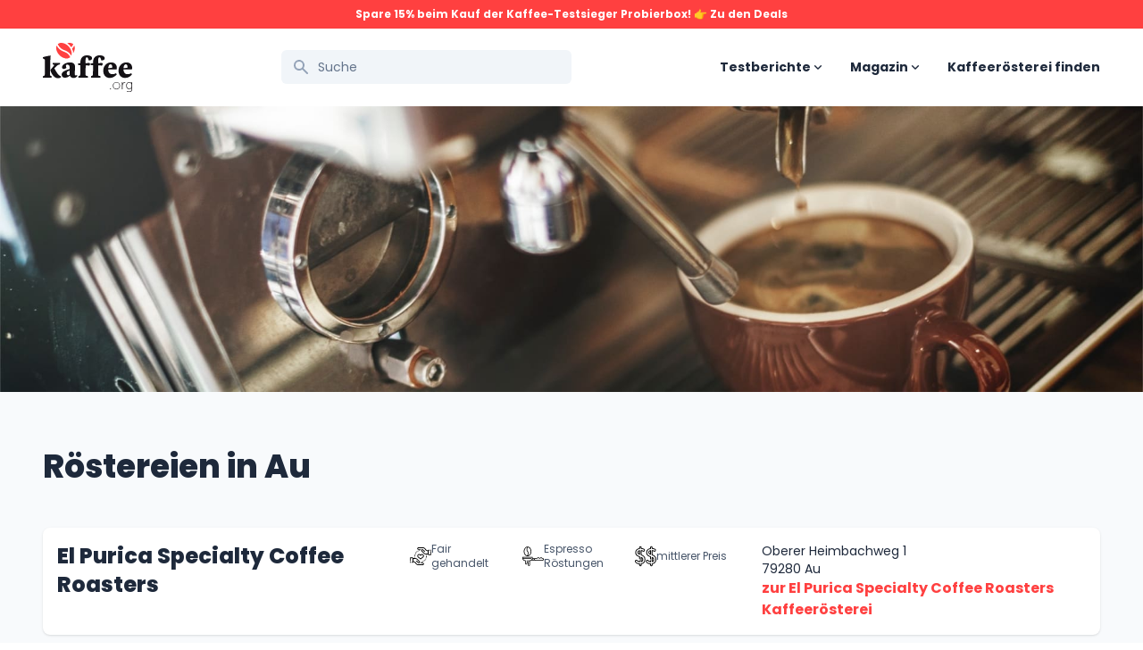

--- FILE ---
content_type: text/html; charset=UTF-8
request_url: https://kaffee.org/kaffeeroestereien-au
body_size: 6568
content:
<!-- /layout.antlers.html -->
<!doctype html>
<html lang="" class="antialiased">

<head>
    <meta charset="utf-8">
    <meta http-equiv="X-UA-Compatible" content="IE=edge">
    <meta name="viewport" content="width=device-width, initial-scale=1.0, viewport-fit=cover">
    <title>Kaffeeröstereien aus Au | kaffee.org</title>
    <meta name="description" content="Hier findest du alle Kaffeeröstereien aus Au sowie die wichtigsten Infos zu deren Kaffeesorten, Kaffeephilosophie und Besonderheiten.">
    <link rel="preload" as="style" href="https://kaffee.org/build/assets/site-0f274fca.css" /><link rel="modulepreload" href="https://kaffee.org/build/assets/site-8a0c7319.js" /><link rel="stylesheet" href="https://kaffee.org/build/assets/site-0f274fca.css" /><script type="module" src="https://kaffee.org/build/assets/site-8a0c7319.js"></script>
        <style >/* devanagari */
@font-face {
  font-family: 'Poppins';
  font-style: normal;
  font-weight: 400;
  font-display: swap;
  src: url(https://kaffee.org/storage/fonts/f879b1366c/spoppinsv20pxieyp8kv8jhgfvrjjbecnfhgpezsq.woff2) format('woff2');
  unicode-range: U+0900-097F, U+1CD0-1CF9, U+200C-200D, U+20A8, U+20B9, U+25CC, U+A830-A839, U+A8E0-A8FF;
}
/* latin-ext */
@font-face {
  font-family: 'Poppins';
  font-style: normal;
  font-weight: 400;
  font-display: swap;
  src: url(https://kaffee.org/storage/fonts/f879b1366c/spoppinsv20pxieyp8kv8jhgfvrjjnecnfhgpezsq.woff2) format('woff2');
  unicode-range: U+0100-02AF, U+0304, U+0308, U+0329, U+1E00-1E9F, U+1EF2-1EFF, U+2020, U+20A0-20AB, U+20AD-20CF, U+2113, U+2C60-2C7F, U+A720-A7FF;
}
/* latin */
@font-face {
  font-family: 'Poppins';
  font-style: normal;
  font-weight: 400;
  font-display: swap;
  src: url(https://kaffee.org/storage/fonts/f879b1366c/spoppinsv20pxieyp8kv8jhgfvrjjfecnfhgpc.woff2) format('woff2');
  unicode-range: U+0000-00FF, U+0131, U+0152-0153, U+02BB-02BC, U+02C6, U+02DA, U+02DC, U+0304, U+0308, U+0329, U+2000-206F, U+2074, U+20AC, U+2122, U+2191, U+2193, U+2212, U+2215, U+FEFF, U+FFFD;
}
/* devanagari */
@font-face {
  font-family: 'Poppins';
  font-style: normal;
  font-weight: 500;
  font-display: swap;
  src: url(https://kaffee.org/storage/fonts/f879b1366c/spoppinsv20pxibyp8kv8jhgfvrlgt9z11lfd2jqel8qw.woff2) format('woff2');
  unicode-range: U+0900-097F, U+1CD0-1CF9, U+200C-200D, U+20A8, U+20B9, U+25CC, U+A830-A839, U+A8E0-A8FF;
}
/* latin-ext */
@font-face {
  font-family: 'Poppins';
  font-style: normal;
  font-weight: 500;
  font-display: swap;
  src: url(https://kaffee.org/storage/fonts/f879b1366c/spoppinsv20pxibyp8kv8jhgfvrlgt9z1jlfd2jqel8qw.woff2) format('woff2');
  unicode-range: U+0100-02AF, U+0304, U+0308, U+0329, U+1E00-1E9F, U+1EF2-1EFF, U+2020, U+20A0-20AB, U+20AD-20CF, U+2113, U+2C60-2C7F, U+A720-A7FF;
}
/* latin */
@font-face {
  font-family: 'Poppins';
  font-style: normal;
  font-weight: 500;
  font-display: swap;
  src: url(https://kaffee.org/storage/fonts/f879b1366c/spoppinsv20pxibyp8kv8jhgfvrlgt9z1xlfd2jqek.woff2) format('woff2');
  unicode-range: U+0000-00FF, U+0131, U+0152-0153, U+02BB-02BC, U+02C6, U+02DA, U+02DC, U+0304, U+0308, U+0329, U+2000-206F, U+2074, U+20AC, U+2122, U+2191, U+2193, U+2212, U+2215, U+FEFF, U+FFFD;
}
/* devanagari */
@font-face {
  font-family: 'Poppins';
  font-style: normal;
  font-weight: 600;
  font-display: swap;
  src: url(https://kaffee.org/storage/fonts/f879b1366c/spoppinsv20pxibyp8kv8jhgfvrlej6z11lfd2jqel8qw.woff2) format('woff2');
  unicode-range: U+0900-097F, U+1CD0-1CF9, U+200C-200D, U+20A8, U+20B9, U+25CC, U+A830-A839, U+A8E0-A8FF;
}
/* latin-ext */
@font-face {
  font-family: 'Poppins';
  font-style: normal;
  font-weight: 600;
  font-display: swap;
  src: url(https://kaffee.org/storage/fonts/f879b1366c/spoppinsv20pxibyp8kv8jhgfvrlej6z1jlfd2jqel8qw.woff2) format('woff2');
  unicode-range: U+0100-02AF, U+0304, U+0308, U+0329, U+1E00-1E9F, U+1EF2-1EFF, U+2020, U+20A0-20AB, U+20AD-20CF, U+2113, U+2C60-2C7F, U+A720-A7FF;
}
/* latin */
@font-face {
  font-family: 'Poppins';
  font-style: normal;
  font-weight: 600;
  font-display: swap;
  src: url(https://kaffee.org/storage/fonts/f879b1366c/spoppinsv20pxibyp8kv8jhgfvrlej6z1xlfd2jqek.woff2) format('woff2');
  unicode-range: U+0000-00FF, U+0131, U+0152-0153, U+02BB-02BC, U+02C6, U+02DA, U+02DC, U+0304, U+0308, U+0329, U+2000-206F, U+2074, U+20AC, U+2122, U+2191, U+2193, U+2212, U+2215, U+FEFF, U+FFFD;
}
/* devanagari */
@font-face {
  font-family: 'Poppins';
  font-style: normal;
  font-weight: 700;
  font-display: swap;
  src: url(https://kaffee.org/storage/fonts/f879b1366c/spoppinsv20pxibyp8kv8jhgfvrlcz7z11lfd2jqel8qw.woff2) format('woff2');
  unicode-range: U+0900-097F, U+1CD0-1CF9, U+200C-200D, U+20A8, U+20B9, U+25CC, U+A830-A839, U+A8E0-A8FF;
}
/* latin-ext */
@font-face {
  font-family: 'Poppins';
  font-style: normal;
  font-weight: 700;
  font-display: swap;
  src: url(https://kaffee.org/storage/fonts/f879b1366c/spoppinsv20pxibyp8kv8jhgfvrlcz7z1jlfd2jqel8qw.woff2) format('woff2');
  unicode-range: U+0100-02AF, U+0304, U+0308, U+0329, U+1E00-1E9F, U+1EF2-1EFF, U+2020, U+20A0-20AB, U+20AD-20CF, U+2113, U+2C60-2C7F, U+A720-A7FF;
}
/* latin */
@font-face {
  font-family: 'Poppins';
  font-style: normal;
  font-weight: 700;
  font-display: swap;
  src: url(https://kaffee.org/storage/fonts/f879b1366c/spoppinsv20pxibyp8kv8jhgfvrlcz7z1xlfd2jqek.woff2) format('woff2');
  unicode-range: U+0000-00FF, U+0131, U+0152-0153, U+02BB-02BC, U+02C6, U+02DA, U+02DC, U+0304, U+0308, U+0329, U+2000-206F, U+2074, U+20AC, U+2122, U+2191, U+2193, U+2212, U+2215, U+FEFF, U+FFFD;
}
/* devanagari */
@font-face {
  font-family: 'Poppins';
  font-style: normal;
  font-weight: 800;
  font-display: swap;
  src: url(https://kaffee.org/storage/fonts/f879b1366c/spoppinsv20pxibyp8kv8jhgfvrldd4z11lfd2jqel8qw.woff2) format('woff2');
  unicode-range: U+0900-097F, U+1CD0-1CF9, U+200C-200D, U+20A8, U+20B9, U+25CC, U+A830-A839, U+A8E0-A8FF;
}
/* latin-ext */
@font-face {
  font-family: 'Poppins';
  font-style: normal;
  font-weight: 800;
  font-display: swap;
  src: url(https://kaffee.org/storage/fonts/f879b1366c/spoppinsv20pxibyp8kv8jhgfvrldd4z1jlfd2jqel8qw.woff2) format('woff2');
  unicode-range: U+0100-02AF, U+0304, U+0308, U+0329, U+1E00-1E9F, U+1EF2-1EFF, U+2020, U+20A0-20AB, U+20AD-20CF, U+2113, U+2C60-2C7F, U+A720-A7FF;
}
/* latin */
@font-face {
  font-family: 'Poppins';
  font-style: normal;
  font-weight: 800;
  font-display: swap;
  src: url(https://kaffee.org/storage/fonts/f879b1366c/spoppinsv20pxibyp8kv8jhgfvrldd4z1xlfd2jqek.woff2) format('woff2');
  unicode-range: U+0000-00FF, U+0131, U+0152-0153, U+02BB-02BC, U+02C6, U+02DA, U+02DC, U+0304, U+0308, U+0329, U+2000-206F, U+2074, U+20AC, U+2122, U+2191, U+2193, U+2212, U+2215, U+FEFF, U+FFFD;
}
</style>
    <style >[wire\:loading], [wire\:loading\.delay], [wire\:loading\.inline-block], [wire\:loading\.inline], [wire\:loading\.block], [wire\:loading\.flex], [wire\:loading\.table], [wire\:loading\.grid], [wire\:loading\.inline-flex] {display: none;}[wire\:loading\.delay\.shortest], [wire\:loading\.delay\.shorter], [wire\:loading\.delay\.short], [wire\:loading\.delay\.long], [wire\:loading\.delay\.longer], [wire\:loading\.delay\.longest] {display:none;}[wire\:offline] {display: none;}[wire\:dirty]:not(textarea):not(input):not(select) {display: none;}input:-webkit-autofill, select:-webkit-autofill, textarea:-webkit-autofill {animation-duration: 50000s;animation-name: livewireautofill;}@keyframes livewireautofill { from {} }</style>
    <script defer data-domain="kaffee.org" src="https://plausible.sunlab.de/js/script.js"></script>
</head>

<body class="flex flex-col min-h-screen bg-white selection:bg-primary selection:text-white">
    
    <!-- /layout/_header.antlers.html -->
<section class="bg-primary py-2">
    <div class="fluid-container text-center text-white text-xs font-bold" x-data="partner">
        <span @click="submit" data-partner="aHR0cHM6Ly93d3cuYXdpbjEuY29tL2F3Y2xpY2sucGhwP2dpZD0zNjcxNTkmbWlkPTE2OTE2JmF3aW5hZmZpZD0zOTQ0NTEmbGlua2lkPTI0MjU4NTQmY2xpY2tyZWY9" class="cursor-pointer">
            Spare 15% beim Kauf der Kaffee-Testsieger Probierbox! 
            👉 Zu den Deals
        </span>
    </div>
</section>
<header class="w-full py-2 md:py-4 shadow">
    <div class="fluid-container flex justify-between items-center gap-x-16">
        
        <!-- /components/_logo.antlers.html -->
<a
    class="w-20 relative z-50 md:w-auto hover:scale-110 motion-safe:transition-transform focus:outline-none focus-visible:ring-2 ring-primary"
    aria-label="Kaffee.org Logo"
    href="/"
>
    <img src="/visuals/kaffeeorg-logo.svg" class="select-none " width="100" alt=""/>
</a>
<!-- End: /components/_logo.antlers.html -->

        
        <div class="hidden md:block">
            <div wire:id="hfDMsO4WCZQ9LKAqa7UC" wire:initial-data="{&quot;fingerprint&quot;:{&quot;id&quot;:&quot;hfDMsO4WCZQ9LKAqa7UC&quot;,&quot;name&quot;:&quot;search&quot;,&quot;locale&quot;:&quot;en&quot;,&quot;path&quot;:&quot;kaffeeroestereien-au&quot;,&quot;method&quot;:&quot;GET&quot;,&quot;v&quot;:&quot;acj&quot;},&quot;effects&quot;:{&quot;listeners&quot;:[],&quot;path&quot;:&quot;https:\/\/kaffee.org\/kaffeeroestereien-au?&quot;},&quot;serverMemo&quot;:{&quot;children&quot;:[],&quot;errors&quot;:[],&quot;htmlHash&quot;:&quot;0f0514ba&quot;,&quot;data&quot;:{&quot;template&quot;:&quot;live-search::dropdown&quot;,&quot;index&quot;:&quot;default&quot;,&quot;q&quot;:null},&quot;dataMeta&quot;:[],&quot;checksum&quot;:&quot;ec314beaaf374713f4c060d4d257913db86d5fa9d498e84167bd5a990428d40b&quot;}}" class="relative z-30">
    <div class="pointer-events-none absolute inset-y-0 left-0 pl-3 flex items-center">
        <!-- Heroicon name: search -->
        <svg class="h-5 w-5 text-gray-400" xmlns="http://www.w3.org/2000/svg" viewBox="0 0 20 20" fill="currentColor" aria-hidden="true">
            <path fill-rule="evenodd" d="M8 4a4 4 0 100 8 4 4 0 000-8zM2 8a6 6 0 1110.89 3.476l4.817 4.817a1 1 0 01-1.414 1.414l-4.816-4.816A6 6 0 012 8z" clip-rule="evenodd" />
        </svg>
    </div>
    <input wire:model="q" id="search" name="search" class="block w-full bg-gray-100 border border-transparent rounded-md py-2 pl-10 pr-3 text-sm placeholder-gray-500 focus:outline-none focus:bg-white focus:border-white focus:ring-white focus:text-gray-900 focus:placeholder-gray-500 sm:text-sm" placeholder="Suche" type="search">

    </div>

<!-- Livewire Component wire-end:hfDMsO4WCZQ9LKAqa7UC -->
        </div>
        
<!-- /navigation/_main_desktop.antlers.html -->
<nav class="hidden md:block" aria-label="Main navigation">
    <ul class="flex items-center space-x-8">
        
            <li
                
                    x-data="{ subnavOpen: false }"
                    @keyup.escape.stop.prevent="subnavOpen = false"
                    @focusin.window="!$refs.subnav.contains($event.target) && (subnavOpen = false)"
                
                class="relative leading-none"
            >
                <a
                    class="
                        p-1 -m-1 flex items-center font-bold text-sm hover:text-primary focus:outline-none focus-visible:ring-2 ring-primary
                        text-neutral
                    "
                    
                        href="#"
                        @click.prevent="subnavOpen = !subnavOpen"
                        :aria-label="subnavOpen
                            ? 'Close sub navigation'
                            : 'Open sub navigation'"
                        :aria-expanded="subnavOpen"
                    
                >
                    Testberichte
                    
                        <div :class="{ 'scale-y-[-1]': subnavOpen }" class="motion-safe:transition-transform">
                            <svg class="w-2 ml-1 overflow-visible stroke-current text-neutral" aria-hidden="true" stroke-width="24" viewBox="0 0 140 140"><path d="M135.625 42.648l-62.533 62.527a4.37 4.37 0 01-6.184 0L4.375 42.648" fill="none"/></svg>
                        </div>
                    
                </a>
                
                    <ul
                        x-show="subnavOpen"
                        x-ref="subnav"
                        class="absolute z-10 right-0 mt-2 -ml-3 py-2 px-3 bg-white border border-neutral/10 rounded shadow"
                        @click.outside="subnavOpen = false"
                        x-transition
                        x-cloak
                    >
                        
                            <li class="">
                                <a
                                    class="
                                        whitespace-nowrap py-2 px-1 -mx-1 block text-xs font-bold hover:text-primary focus:outline-none focus-visible:ring-2 ring-primary
                                        text-neutral
                                    "
                                    href="/kaffeebohnen-tests"
                                >
                                    Kaffeebohnen Tests
                                </a>
                            </li>
                        
                            <li class="">
                                <a
                                    class="
                                        whitespace-nowrap py-2 px-1 -mx-1 block text-xs font-bold hover:text-primary focus:outline-none focus-visible:ring-2 ring-primary
                                        text-neutral
                                    "
                                    href="/categories/kaffeemaschinen-tests"
                                >
                                    Kaffeemaschinen Tests
                                </a>
                            </li>
                        
                    </ul>
                
            </li>
        
            <li
                
                    x-data="{ subnavOpen: false }"
                    @keyup.escape.stop.prevent="subnavOpen = false"
                    @focusin.window="!$refs.subnav.contains($event.target) && (subnavOpen = false)"
                
                class="relative leading-none"
            >
                <a
                    class="
                        p-1 -m-1 flex items-center font-bold text-sm hover:text-primary focus:outline-none focus-visible:ring-2 ring-primary
                        text-neutral
                    "
                    
                        href="#"
                        @click.prevent="subnavOpen = !subnavOpen"
                        :aria-label="subnavOpen
                            ? 'Close sub navigation'
                            : 'Open sub navigation'"
                        :aria-expanded="subnavOpen"
                    
                >
                    Magazin
                    
                        <div :class="{ 'scale-y-[-1]': subnavOpen }" class="motion-safe:transition-transform">
                            <svg class="w-2 ml-1 overflow-visible stroke-current text-neutral" aria-hidden="true" stroke-width="24" viewBox="0 0 140 140"><path d="M135.625 42.648l-62.533 62.527a4.37 4.37 0 01-6.184 0L4.375 42.648" fill="none"/></svg>
                        </div>
                    
                </a>
                
                    <ul
                        x-show="subnavOpen"
                        x-ref="subnav"
                        class="absolute z-10 right-0 mt-2 -ml-3 py-2 px-3 bg-white border border-neutral/10 rounded shadow"
                        @click.outside="subnavOpen = false"
                        x-transition
                        x-cloak
                    >
                        
                            <li class="">
                                <a
                                    class="
                                        whitespace-nowrap py-2 px-1 -mx-1 block text-xs font-bold hover:text-primary focus:outline-none focus-visible:ring-2 ring-primary
                                        text-neutral
                                    "
                                    href="/categories/kaffeerezepte"
                                >
                                    Kaffeerezepte
                                </a>
                            </li>
                        
                            <li class="">
                                <a
                                    class="
                                        whitespace-nowrap py-2 px-1 -mx-1 block text-xs font-bold hover:text-primary focus:outline-none focus-visible:ring-2 ring-primary
                                        text-neutral
                                    "
                                    href="/categories/kaffeebohnen"
                                >
                                    Kaffeebohnen
                                </a>
                            </li>
                        
                            <li class="">
                                <a
                                    class="
                                        whitespace-nowrap py-2 px-1 -mx-1 block text-xs font-bold hover:text-primary focus:outline-none focus-visible:ring-2 ring-primary
                                        text-neutral
                                    "
                                    href="/categories/kaffeespezialitaeten"
                                >
                                    Kaffeespezialitäten
                                </a>
                            </li>
                        
                            <li class="">
                                <a
                                    class="
                                        whitespace-nowrap py-2 px-1 -mx-1 block text-xs font-bold hover:text-primary focus:outline-none focus-visible:ring-2 ring-primary
                                        text-neutral
                                    "
                                    href="/categories/kaffeezubereitung"
                                >
                                    Kaffeezubereitung
                                </a>
                            </li>
                        
                            <li class="">
                                <a
                                    class="
                                        whitespace-nowrap py-2 px-1 -mx-1 block text-xs font-bold hover:text-primary focus:outline-none focus-visible:ring-2 ring-primary
                                        text-neutral
                                    "
                                    href="/categories/ratgeber"
                                >
                                    Ratgeber
                                </a>
                            </li>
                        
                    </ul>
                
            </li>
        
            <li
                
                class="relative leading-none"
            >
                <a
                    class="
                        p-1 -m-1 flex items-center font-bold text-sm hover:text-primary focus:outline-none focus-visible:ring-2 ring-primary
                        text-neutral
                    "
                    
                        href="/roesterei-verzeichnis"
                    
                >
                    Kaffeerösterei finden
                    
                </a>
                
            </li>
        
    </ul>
</nav>
<!-- End: /navigation/_main_desktop.antlers.html -->



<!-- /navigation/_main_mobile.antlers.html -->
<nav x-data="{ mobileNavOpen: false }" class="md:hidden relative w-auto"
    aria-label="Main navigation" x-trap.inert.noscroll="mobileNavOpen"
    @keyup.escape.stop.prevent="mobileNavOpen = false" x-cloak>
    <button @click.prevent="mobileNavOpen = !mobileNavOpen"
        class="relative flex items-center z-30 justify-center w-12 h-12 text-xs font-bold text-white rounded focus:outline-none focus-visible:ring-2 ring-primary ring-offset-2"
        :aria-label="
        mobileNavOpen
            ? 'Close navigation'
            : 'Open navigation'
        " :aria-expanded="mobileNavOpen">
        <div class="block w-5 bg-white absolute left-1/2 top-1/2 transform  -translate-x-1/2 -translate-y-1/2">
            <span aria-hidden="true"
                class="block absolute h-[2px] w-6 bg-neutral transform transition duration-500 ease-in-out rotate-45"
                :class="{'rotate-45': mobileNavOpen,' -translate-y-1.5': !mobileNavOpen }"></span>
            <span aria-hidden="true"
                class="block absolute h-[2px] w-6 bg-neutral transform transition duration-500 ease-in-out opacity-0"
                :class="{'opacity-0': mobileNavOpen } "></span>
            <span aria-hidden="true"
                class="block absolute h-[2px] w-6 bg-neutral transform transition duration-500 ease-in-out -rotate-45"
                :class="{'-rotate-45': mobileNavOpen, ' translate-y-1.5': !mobileNavOpen}"></span>
        </div>
    </button>

    <div class="fixed inset-0 z-20 pt-8 px-8 pb-12 flex flex-col justify-center bg-white" x-show="mobileNavOpen" x-transition:enter="transition ease-in-out duration-300 transform" x-transition:enter-start="translate-x-full" x-transition:enter-end="translate-x-0" x-transition:leave="transition ease-in-out duration-300 transform" x-transition:leave-start="translate-x-0" x-transition:leave-end="translate-x-full">
        <ul class="flex flex-col py-2 space-y-4 overflow-auto">
            
            <li  x-data="{ subnavOpen: false }"
                @focusin.window="!$refs.subnav.contains($event.target) && (subnavOpen = false)" 
                class="leading-none">
                <a class="w-full py-2 flex items-center space-x-1 text-xl font-bold hover:text-primary text-neutral focus:outline-none focus-visible:ring-2 ring-primary"
                     href="#" @click.prevent="subnavOpen = !subnavOpen"
                    @click.outside="subnavOpen = false" :aria-label="subnavOpen
                                ? 'Close sub navigation'
                                : 'Open sub navigation'" :aria-expanded="subnavOpen" >
                    <span>Testberichte</span>
                    
                    <div :class="{ 'scale-y-[-1]': subnavOpen }" class="motion-safe:transition-transform">
                        <svg class="w-2 ml-1 overflow-visible stroke-current text-neutral" aria-hidden="true" stroke-width="24" viewBox="0 0 140 140"><path d="M135.625 42.648l-62.533 62.527a4.37 4.37 0 01-6.184 0L4.375 42.648" fill="none"/></svg>
                    </div>
                    
                </a>
                
                <ul x-show="subnavOpen" x-ref="subnav" class="flex flex-col items-stretch space-y-2" x-collapse>
                    
                    <li class="mt-2">
                        <a class="block py-2 whitespace-nowrap font-bold hover:text-primary text-neutral focus:outline-none focus-visible:ring-2 ring-primary"
                            href="/kaffeebohnen-tests">
                            Kaffeebohnen Tests
                        </a>
                    </li>
                    
                    <li class="">
                        <a class="block py-2 whitespace-nowrap font-bold hover:text-primary text-neutral focus:outline-none focus-visible:ring-2 ring-primary"
                            href="/categories/kaffeemaschinen-tests">
                            Kaffeemaschinen Tests
                        </a>
                    </li>
                    
                </ul>
                
            </li>
            
            <li  x-data="{ subnavOpen: false }"
                @focusin.window="!$refs.subnav.contains($event.target) && (subnavOpen = false)" 
                class="leading-none">
                <a class="w-full py-2 flex items-center space-x-1 text-xl font-bold hover:text-primary text-neutral focus:outline-none focus-visible:ring-2 ring-primary"
                     href="#" @click.prevent="subnavOpen = !subnavOpen"
                    @click.outside="subnavOpen = false" :aria-label="subnavOpen
                                ? 'Close sub navigation'
                                : 'Open sub navigation'" :aria-expanded="subnavOpen" >
                    <span>Magazin</span>
                    
                    <div :class="{ 'scale-y-[-1]': subnavOpen }" class="motion-safe:transition-transform">
                        <svg class="w-2 ml-1 overflow-visible stroke-current text-neutral" aria-hidden="true" stroke-width="24" viewBox="0 0 140 140"><path d="M135.625 42.648l-62.533 62.527a4.37 4.37 0 01-6.184 0L4.375 42.648" fill="none"/></svg>
                    </div>
                    
                </a>
                
                <ul x-show="subnavOpen" x-ref="subnav" class="flex flex-col items-stretch space-y-2" x-collapse>
                    
                    <li class="mt-2">
                        <a class="block py-2 whitespace-nowrap font-bold hover:text-primary text-neutral focus:outline-none focus-visible:ring-2 ring-primary"
                            href="/categories/kaffeerezepte">
                            Kaffeerezepte
                        </a>
                    </li>
                    
                    <li class="">
                        <a class="block py-2 whitespace-nowrap font-bold hover:text-primary text-neutral focus:outline-none focus-visible:ring-2 ring-primary"
                            href="/categories/kaffeebohnen">
                            Kaffeebohnen
                        </a>
                    </li>
                    
                    <li class="">
                        <a class="block py-2 whitespace-nowrap font-bold hover:text-primary text-neutral focus:outline-none focus-visible:ring-2 ring-primary"
                            href="/categories/kaffeespezialitaeten">
                            Kaffeespezialitäten
                        </a>
                    </li>
                    
                    <li class="">
                        <a class="block py-2 whitespace-nowrap font-bold hover:text-primary text-neutral focus:outline-none focus-visible:ring-2 ring-primary"
                            href="/categories/kaffeezubereitung">
                            Kaffeezubereitung
                        </a>
                    </li>
                    
                    <li class="">
                        <a class="block py-2 whitespace-nowrap font-bold hover:text-primary text-neutral focus:outline-none focus-visible:ring-2 ring-primary"
                            href="/categories/ratgeber">
                            Ratgeber
                        </a>
                    </li>
                    
                </ul>
                
            </li>
            
            <li 
                class="leading-none">
                <a class="w-full py-2 flex items-center space-x-1 text-xl font-bold hover:text-primary text-neutral focus:outline-none focus-visible:ring-2 ring-primary"
                    
                    href="/roesterei-verzeichnis" >
                    <span>Kaffeerösterei finden</span>
                    
                </a>
                
            </li>
            
        </ul>
    </div>
</nav>
<!-- End: /navigation/_main_mobile.antlers.html -->


        
    </div>
</header>
<!-- End: /layout/_header.antlers.html -->

    <div class="m_hero">
    <picture class="w-full">
        <!--[if IE 9]>
        <video style="display: none;"><![endif]-->
        <source
            srcset="https://kaffee.org/storage/listing-default-desktop.jpg 1920w"
            media="(min-width: 1024px)" sizes="1024px">
        <source
            srcset="https://kaffee.org/storage/listing-default-tablet.jpg 1536w"
            media="(min-width: 768px)" sizes="100vw">
        <source
            srcset="https://kaffee.org/storage/listing-default-mobile.jpg 750w"
            sizes="100vw">
        <!--[if IE 9]></video><![endif]-->
        <img src="https://kaffee.org/storage/listing-default-tablet.jpg"
             class="w-full"
             alt="roestfrisch.com in Au"
             title="roestfrisch.com in Au">
    </picture>
</div>
    <main class="bg-gray-50">
        <div class="fluid-container py-8 md:py-16">
            <h1 class="text-3xl md:text-4xl mb-2 font-extrabold">
                Röstereien in Au
            </h1>
            <div class="md:grid md:grid-cols-12 mt-12 gap-8">
                <div class="md:col-span-12">
                                            <div class="bg-white shadow rounded-lg mb-6 p-4">
    <div class="grid grid-cols-1 md:grid-cols-3 gap-8">
        <div class="c_rcard__wide-col-1">
            <h3 class="text-xl md:text-2xl font-extrabold">
                <a href="https://kaffee.org/el-purica-specialty-coffee-roasters-kaffeeroesterei.html" class="c_rcard__title-link">
                    El Purica Specialty Coffee Roasters
                </a>
            </h3>
                                    <div class="c_rcard__rating">
                <div class="c_rating-beans c_rating-beans--small c_rating-beans--0-0">
    <span class="c_rating-beans__icon"></span>
    <span class="c_rating-beans__icon"></span>
    <span class="c_rating-beans__icon"></span>
    <span class="c_rating-beans__icon"></span>
    <span class="c_rating-beans__icon"></span>
</div>
            </div>
        </div>
        <div class="c_rcard__wide-col-2 flex text-xs gap-2 text-gray-600">
            <div class="c_features--small">
    <ul class="c_features__list grid grid-cols-2 md:grid-cols-3 gap-4">
                    <li class="c_features__list-item flex items-center gap-x-2">
    <img class="w-6 h-6 fill-primary" src="/visuals/icons/fairtrade.svg">
    <span class="c_features__item">
        Fair gehandelt
    </span>
</li>
        
        
        
        
                    <li class="c_features__list-item flex items-center gap-x-2">
    <img class="w-6 h-6 fill-primary" src="/visuals/icons/espresso.svg">
    <span class="c_features__item c_features__item--espresso">
        Espresso Röstungen
    </span>
</li>
        
        
                    <li class="c_features__list-item flex items-center gap-x-2">
    <img class="w-6 h-6 fill-primary" src="/visuals/icons/price-2.svg">
    <span class="c_features__item">
        mittlerer Preis
    </span>
</li>
            </ul>
</div>
        </div>
        <div class="c_rcard__wide-col-3">
            <div class="c_rcard__address text-sm">
                Oberer Heimbachweg 1<br>
                79280 Au
            </div>
            <div class="c_rcard__links">
                <a href="https://kaffee.org/el-purica-specialty-coffee-roasters-kaffeeroesterei.html" class="text-primary font-bold mt-2">
    zur El Purica Specialty Coffee Roasters Kaffeerösterei
</a>
            </div>
        </div>
    </div>
</div>
                                    </div>
                            </div>
        </div>
    </main>

    <!-- /layout/_footer.antlers.html -->

<div class="fluid-container pt-16" x-data="partner">
    <div class="hidden md:block cursor-pointer">
        <img loading="lazy" class="mx-auto" src="/img/asset/ZmlsZXMvYmFubmVyL3BhcnRuZXItNzI4eDkwLTE2MzcxNDAzNzUzNjYuanBn?fm=webp&s=ff059e99591b12dc71ca36d520dfee0a" border="0"  @click="submit" data-partner="aHR0cHM6Ly93d3cuYXdpbjEuY29tL2NyZWFkLnBocD9zPTI5OTEzMTImdj0xNjkxNiZxPTQxODI3OSZyPTM5NDQ1MQ==">
    </div>
    <div class="block md:hidden cursor-pointer">
        <img loading="lazy" class="mx-auto" src="/img/asset/ZmlsZXMvYmFubmVyL3BhcnRuZXItMzAweDI1MC0xNjM3MTQwMDk3MDMyLmpwZw==?fm=webp&s=d897e267f12f20ac20c53e4fc84e587e" border="0"  @click="submit" data-partner="aHR0cHM6Ly93d3cuYXdpbjEuY29tL2NyZWFkLnBocD9zPTI5OTEzMTImdj0xNjkxNiZxPTQxODI3OSZyPTM5NDQ1MQ==">
    </div>
</div>
<footer class="w-full py-8 bg-gray-900 text-white mt-16">
    <div class="xl:grid xl:grid-cols-3 xl:gap-8 pt-8 fluid-container">
        <div class="space-y-4">
            <div>
                <img class="w-24" src="/visuals/logo-white.svg" alt="kaffee.org Logo">
            </div>
            <ul role="list" class="mt-6 space-y-4">
                
                <li>
                  <a href="/datenschutz" class="text-sm leading-6 text-gray-300 hover:text-white">Datenschutz</a>
                </li>
                
                <li>
                  <a href="/impressum" class="text-sm leading-6 text-gray-300 hover:text-white">Impressum</a>
                </li>
                
              </ul>
            <div class="text-sm leading-6 font-bold text-gray-300">
                &copy; 2023 kaffee.org
            </div>
        </div>
        <div class="mt-16 grid grid-cols-2 gap-8 xl:col-span-2 xl:mt-0">
          <div class="md:grid md:grid-cols-2 md:gap-8">
            <div>
              <div class="text-sm font-semibold leading-6 text-white">Beliebte Kaffeespezialitäten</div>
              <ul role="list" class="mt-6 space-y-4">
                
                <li>
                  <a href="/wiener-kaffee-die-kaffeehauskultur-oesterreichs" class="text-sm leading-6 text-gray-300 hover:text-white">Wiener Kaffee - die Kaffeehauskultur Österreichs</a>
                </li>
                
                <li>
                  <a href="/cappuccino" class="text-sm leading-6 text-gray-300 hover:text-white">Cappuccino: In drei Schritten zum perfekten Cappuccino</a>
                </li>
                
                <li>
                  <a href="/flat-white" class="text-sm leading-6 text-gray-300 hover:text-white">Flat White: Zubereitung, Milchauswahl & Co. - Alles, was du wissen musst!</a>
                </li>
                
                <li>
                  <a href="/latte-macchiato" class="text-sm leading-6 text-gray-300 hover:text-white">Latte Macchiato: Alles über die Herkunft und Zubereitung</a>
                </li>
                
                <li>
                  <a href="/espresso" class="text-sm leading-6 text-gray-300 hover:text-white">Espresso: Zubereitung und weitere Infos</a>
                </li>
                
              </ul>
            </div>
            <div class="mt-10 md:mt-0">
                <div class="text-sm font-semibold leading-6 text-white">Beliebte Ratgeber</div>
                <ul role="list" class="mt-6 space-y-4">
                  
                  <li>
                    <a href="/espresso-italien-das-sollten-sie-als-tourist-beachten" class="text-sm leading-6 text-gray-300 hover:text-white">Espresso in Italien: Das sollten Sie als Tourist beachten!</a>
                  </li>
                  
                  <li>
                    <a href="/kaffee-trinken-vor-dem-schlafengehen" class="text-sm leading-6 text-gray-300 hover:text-white">Kaffee trinken vor dem Schlafengehen</a>
                  </li>
                  
                  <li>
                    <a href="/kaffeemaschine-entkalken" class="text-sm leading-6 text-gray-300 hover:text-white">Kaffeemaschine mit Hausmitteln entkalken - so gehts!</a>
                  </li>
                  
                  <li>
                    <a href="/kaffee-zitat" class="text-sm leading-6 text-gray-300 hover:text-white">Zitate über Kaffee</a>
                  </li>
                  
                  <li>
                    <a href="/kaffee-selbst-anbauen" class="text-sm leading-6 text-gray-300 hover:text-white">Kaffee selbst anbauen - So gelingt die Aufzucht einer eigenen Kaffeepflanze</a>
                  </li>
                  
                </ul>
            </div>
          </div>
          <div class="md:grid md:grid-cols-2 md:gap-8">
            <div>
                <div class="text-sm font-semibold leading-6 text-white">Beliebte Rezepte</div>
                <ul role="list" class="mt-6 space-y-4">
                  
                  <li>
                    <a href="/caramel-frappuccino-wie-bei-starbucks-rezept" class="text-sm leading-6 text-gray-300 hover:text-white">Caramel Frappuccino wie bei Starbucks - Rezept</a>
                  </li>
                  
                  <li>
                    <a href="/masala-chai" class="text-sm leading-6 text-gray-300 hover:text-white">Wie macht man traditionellen Masala Chai?</a>
                  </li>
                  
                  <li>
                    <a href="/kuerbis-gewuerz-latte" class="text-sm leading-6 text-gray-300 hover:text-white">Kürbis-Gewürz-Latte</a>
                  </li>
                  
                  <li>
                    <a href="/kaffee-panna-cotta-rezept" class="text-sm leading-6 text-gray-300 hover:text-white">Kaffee Panna Cotta Rezept</a>
                  </li>
                  
                  <li>
                    <a href="/mokkakugeln-und-sandwichblueten-mit-kaffeecreme-selber-backen" class="text-sm leading-6 text-gray-300 hover:text-white">Mokkakugeln und Sandwichblüten mit Kaffeecreme selber backen</a>
                  </li>
                  
                </ul>
            </div>
            <div>
                <div class="text-sm font-semibold leading-6 text-white">Röstereien in deiner Stadt</div>
                <ul role="list" class="mt-6 space-y-4">
                  
                  <li>
                    <a href="/kaffeeroestereien-berlin" class="text-sm leading-6 text-gray-300 hover:text-white">Kaffeerösterein in Berlin</a>
                  </li>
                  
                  <li>
                    <a href="/kaffeeroestereien-frankfurt" class="text-sm leading-6 text-gray-300 hover:text-white">Kaffeeröstereien in Frankfurt</a>
                  </li>
                  
                  <li>
                    <a href="/kaffeeroestereien-hamburg" class="text-sm leading-6 text-gray-300 hover:text-white">Kaffeerösterein in Hamburg</a>
                  </li>
                  
                  <li>
                    <a href="/kaffeeroestereien-muenchen" class="text-sm leading-6 text-gray-300 hover:text-white">Kaffeeröstereien in München</a>
                  </li>
                  
                  <li>
                    <a href="/kaffeeroestereien-stuttgart" class="text-sm leading-6 text-gray-300 hover:text-white">Kaffeeröstereien in Stuttgart</a>
                  </li>
                  
                </ul>
            </div>
          </div>
          </div>
        </div>
      </div>
</footer>
<!-- End: /layout/_footer.antlers.html -->

    <form id="partner" class="hidden" action="https://kaffee.org/partner" method="post">
    
    <input type="hidden" name="nothing_to_see_here" id="nothing_to_see_here">
</form>
<script>
    document.addEventListener('alpine:init', () => {
        Alpine.data('partner', () => ({
            submit(e) {
                document.getElementById('nothing_to_see_here').value = e.target.dataset.partner;
                document.getElementById('partner').submit();
            },
        }))
    })
</script>

    <script src="/livewire/livewire.js?id=90730a3b0e7144480175" data-turbo-eval="false" data-turbolinks-eval="false" ></script><script data-turbo-eval="false" data-turbolinks-eval="false" >window.livewire = new Livewire();window.Livewire = window.livewire;window.livewire_app_url = '';window.livewire_token = 'WhFrPPciKdLj2717N9yLiEqqWar33mNaqKkNb1S6';window.deferLoadingAlpine = function (callback) {window.addEventListener('livewire:load', function () {callback();});};let started = false;window.addEventListener('alpine:initializing', function () {if (! started) {window.livewire.start();started = true;}});document.addEventListener("DOMContentLoaded", function () {if (! started) {window.livewire.start();started = true;}});</script>
</body>

</html>


--- FILE ---
content_type: image/svg+xml
request_url: https://kaffee.org/visuals/icons/espresso.svg
body_size: 897
content:
<!-- Generated by IcoMoon.io -->
<svg version="1.1" xmlns="http://www.w3.org/2000/svg" width="32" height="32" viewBox="0 0 32 32">
<title>f-espresso</title>
<path d="M7.742 16c3.13 0 5.677-3.241 5.677-7.226s-2.547-7.226-5.677-7.226c-3.13 0-5.677 3.241-5.677 7.226s2.547 7.226 5.677 7.226zM12.387 8.774c0 3.232-1.866 5.889-4.237 6.166 0.005-0.007 0.009-0.013 0.013-0.019 0.528-0.748 1.127-1.597 1.127-3.223s-0.599-2.474-1.127-3.223c-0.503-0.713-0.938-1.328-0.938-2.628 0-1.298 0.434-1.913 0.938-2.626 0.122-0.173 0.245-0.355 0.365-0.545 2.188 0.501 3.859 3.042 3.859 6.098zM7.332 2.609c-0.004 0.006-0.008 0.011-0.012 0.017-0.528 0.748-1.127 1.596-1.127 3.221s0.599 2.474 1.127 3.223c0.503 0.713 0.938 1.328 0.938 2.628s-0.434 1.915-0.938 2.628c-0.122 0.174-0.246 0.356-0.366 0.547-2.187-0.501-3.858-3.041-3.858-6.098 0-3.23 1.866-5.888 4.235-6.166zM29.935 18.581c-0.29 0-0.413-0.112-0.666-0.365-0.281-0.281-0.667-0.667-1.396-0.667s-1.115 0.386-1.397 0.667c-0.253 0.253-0.377 0.365-0.666 0.365-0.291 0-0.415-0.112-0.668-0.365-0.282-0.281-0.668-0.667-1.399-0.667s-1.116 0.386-1.398 0.667c-0.253 0.254-0.378 0.365-0.668 0.365h-2.148l-1.548 0.516h-2.497v-2.064h-15.484v2.664l0.026 0.079c0.609 1.826 2.222 3.144 4.103 3.404v3.659c0 0.854 0.695 1.548 1.548 1.548s1.548-0.695 1.548-1.548v-1.032c0-0.284 0.232-0.516 0.516-0.516s0.516 0.232 0.516 0.516v3.097c0 0.854 0.695 1.548 1.548 1.548s1.548-0.695 1.548-1.548v-5.723c0.873-0.119 1.679-0.469 2.36-0.986h4.266l1.548 0.516h10.406c1.139 0 2.064-0.926 2.064-2.064s-0.926-2.064-2.064-2.064zM17.548 21.161h-2.815c0.231-0.315 0.423-0.662 0.578-1.032h2.237v1.032zM10.671 22.194h-4.477v1.032h4.129v5.677c0 0.284-0.232 0.516-0.516 0.516s-0.516-0.232-0.516-0.516v-3.097c0-0.854-0.695-1.548-1.548-1.548s-1.548 0.695-1.548 1.548v1.032c0 0.284-0.232 0.516-0.516 0.516s-0.516-0.232-0.516-0.516v-4.63l-0.497-0.018c-1.411-0.052-2.68-0.855-3.354-2.062h12.109v-1.032h-12.387v-1.032h13.419v1.462c-0.569 1.599-2.077 2.667-3.781 2.667v0zM29.935 21.677h-10.239l-1.116-0.372v-1.321l1.116-0.372h1.981c0.73 0 1.116-0.386 1.398-0.667 0.254-0.254 0.377-0.365 0.668-0.365s0.415 0.112 0.668 0.365c0.282 0.281 0.668 0.667 1.398 0.667s1.115-0.386 1.397-0.667c0.253-0.253 0.377-0.365 0.666-0.365s0.414 0.112 0.666 0.365c0.281 0.281 0.666 0.667 1.396 0.667 0.569 0 1.032 0.463 1.032 1.032s-0.463 1.032-1.032 1.032z"></path>
</svg>


--- FILE ---
content_type: image/svg+xml
request_url: https://kaffee.org/visuals/icons/price-2.svg
body_size: 1151
content:
<!-- Generated by IcoMoon.io -->
<svg version="1.1" xmlns="http://www.w3.org/2000/svg" width="32" height="32" viewBox="0 0 32 32">
<title>f-price-2</title>
<path d="M8.209 30.942c0.998 0 1.81-0.812 1.81-1.81v-1.35c3.567-0.776 5.599-3.328 5.599-7.074 0-4.236-2.641-5.966-5.599-7.13v-5.418c0.746 0.159 1.273 0.422 1.716 0.643 0.448 0.223 0.835 0.416 1.278 0.416 1.306 0 2.028-1.445 2.028-2.444 0-1.807-2.586-2.659-5.022-2.875v-1.033c0-0.998-0.812-1.81-1.81-1.81s-1.81 0.812-1.81 1.81v1.167c-1.53 0.277-2.838 0.859-3.806 1.7-1.338 1.162-2.017 2.763-2.017 4.756 0 4.308 3.244 5.687 5.823 6.619v2.978c0 0.342 0.277 0.619 0.619 0.619s0.619-0.277 0.619-0.619v-3.414c0-0.261-0.164-0.495-0.411-0.582-3.067-1.095-5.412-2.203-5.412-5.602 0-4.025 3.311-5.057 5.284-5.313 0.308-0.040 0.539-0.303 0.539-0.613v-1.697c0-0.316 0.257-0.573 0.573-0.573s0.573 0.257 0.573 0.573v1.611c0 0.33 0.259 0.602 0.589 0.618 2.445 0.117 4.433 0.87 4.433 1.679 0 0.369-0.299 1.207-0.791 1.207-0.152 0-0.418-0.133-0.726-0.286-0.623-0.31-1.475-0.735-2.824-0.873-0.174-0.018-0.348 0.039-0.477 0.156s-0.204 0.284-0.204 0.459v6.565c0 0.258 0.16 0.489 0.402 0.579 2.63 0.985 5.197 2.269 5.197 6.125 0 3.303-1.804 5.417-5.080 5.952-0.299 0.049-0.519 0.307-0.519 0.61v1.862c0 0.316-0.257 0.573-0.573 0.573s-0.573-0.257-0.573-0.573v-1.738c0-0.332-0.262-0.605-0.594-0.618-1.634-0.065-3.169-0.515-4.321-1.267-1.096-0.715-1.484-1.463-1.484-1.886 0-0.519 0.487-1.207 0.855-1.207 0.168 0 0.509 0.291 0.84 0.572 0.777 0.66 1.95 1.658 4.015 1.897 0.175 0.020 0.351-0.035 0.482-0.153s0.207-0.285 0.207-0.462v-1.706c0-0.342-0.277-0.619-0.619-0.619s-0.619 0.277-0.619 0.619v0.972c-1.266-0.3-2.033-0.951-2.666-1.49-0.547-0.465-1.019-0.866-1.641-0.866-1.159 0-2.092 1.337-2.092 2.444 0 1.85 2.599 4.003 6.4 4.35v1.159c-0 0.998 0.812 1.81 1.81 1.81zM7.412 7.077c-0.142-0.118-0.33-0.165-0.511-0.13-2.013 0.387-3.122 1.532-3.122 3.224 0 2.044 1.446 2.907 3.008 3.535 0.074 0.030 0.153 0.045 0.231 0.045 0.122 0 0.243-0.036 0.346-0.106 0.17-0.115 0.272-0.307 0.272-0.512v-5.578c0-0.185-0.082-0.359-0.225-0.477zM6.399 12.175c-0.903-0.473-1.383-1.024-1.383-2.004 0-0.344 0-1.297 1.383-1.809v3.813zM9.025 24.625c0.109 0.083 0.241 0.127 0.376 0.127 0.054 0 0.109-0.007 0.162-0.022 1.839-0.5 2.852-1.803 2.852-3.669 0-2.334-1.468-3.338-2.747-3.952-0.191-0.092-0.417-0.079-0.597 0.034s-0.289 0.311-0.289 0.524v6.467c-0 0.193 0.090 0.374 0.243 0.491zM10.019 18.741c0.813 0.594 1.159 1.311 1.159 2.319 0 1.015-0.381 1.73-1.159 2.166v-4.485zM24.591 30.942c0.998 0 1.81-0.812 1.81-1.81v-1.35c3.567-0.776 5.599-3.328 5.599-7.074 0-4.236-2.641-5.966-5.599-7.13v-5.418c0.746 0.159 1.273 0.422 1.716 0.643 0.448 0.223 0.835 0.416 1.278 0.416 1.306 0 2.028-1.445 2.028-2.444 0-1.807-2.586-2.659-5.022-2.875v-1.033c0-0.998-0.812-1.81-1.81-1.81s-1.81 0.812-1.81 1.81v1.167c-1.53 0.277-2.838 0.859-3.806 1.7-1.338 1.162-2.017 2.763-2.017 4.756 0 4.308 3.244 5.687 5.823 6.619v2.978c0 0.342 0.277 0.619 0.619 0.619s0.619-0.277 0.619-0.619v-3.414c0-0.261-0.164-0.495-0.411-0.582-3.067-1.095-5.412-2.203-5.412-5.602 0-4.025 3.311-5.057 5.284-5.313 0.308-0.040 0.539-0.303 0.539-0.613v-1.697c0-0.316 0.257-0.573 0.573-0.573s0.573 0.257 0.573 0.573v1.611c0 0.33 0.259 0.602 0.589 0.618 2.445 0.117 4.433 0.87 4.433 1.679 0 0.369-0.299 1.207-0.791 1.207-0.152 0-0.418-0.133-0.726-0.286-0.623-0.31-1.475-0.735-2.824-0.873-0.174-0.018-0.348 0.039-0.477 0.156s-0.204 0.284-0.204 0.459v6.565c0 0.258 0.16 0.489 0.402 0.579 2.63 0.985 5.197 2.269 5.197 6.125 0 3.303-1.804 5.417-5.080 5.952-0.299 0.049-0.519 0.307-0.519 0.61v1.862c0 0.316-0.257 0.573-0.573 0.573s-0.573-0.257-0.573-0.573v-1.738c0-0.332-0.262-0.605-0.594-0.618-1.634-0.065-3.169-0.515-4.321-1.267-1.096-0.715-1.484-1.463-1.484-1.886 0-0.519 0.487-1.207 0.855-1.207 0.168 0 0.509 0.291 0.84 0.572 0.777 0.66 1.95 1.658 4.015 1.897 0.175 0.020 0.351-0.035 0.482-0.153s0.207-0.285 0.207-0.462v-1.706c0-0.342-0.277-0.619-0.619-0.619s-0.619 0.277-0.619 0.619v0.972c-1.266-0.3-2.033-0.951-2.666-1.49-0.547-0.465-1.019-0.866-1.641-0.866-1.159 0-2.092 1.337-2.092 2.444 0 1.85 2.599 4.003 6.4 4.35v1.159c-0 0.998 0.812 1.81 1.81 1.81zM23.794 7.077c-0.142-0.118-0.33-0.165-0.511-0.13-2.013 0.387-3.122 1.532-3.122 3.224 0 2.044 1.446 2.907 3.008 3.535 0.074 0.030 0.153 0.045 0.231 0.045 0.122 0 0.243-0.036 0.346-0.106 0.17-0.115 0.272-0.307 0.272-0.512v-5.578c0-0.185-0.082-0.359-0.225-0.477zM22.782 12.175c-0.903-0.473-1.383-1.024-1.383-2.004 0-0.344 0-1.297 1.383-1.809v3.813zM25.407 24.625c0.109 0.083 0.241 0.127 0.376 0.127 0.054 0 0.109-0.007 0.162-0.022 1.839-0.5 2.852-1.803 2.852-3.669 0-2.334-1.468-3.338-2.747-3.952-0.192-0.092-0.417-0.079-0.597 0.034s-0.289 0.311-0.289 0.524v6.467c-0 0.193 0.090 0.374 0.243 0.491zM26.401 18.741c0.813 0.594 1.159 1.311 1.159 2.319 0 1.015-0.381 1.73-1.159 2.166v-4.485z"></path>
</svg>


--- FILE ---
content_type: image/svg+xml
request_url: https://kaffee.org/visuals/logo-white.svg
body_size: 1959
content:
<svg class="fill-white" id="Layer_1" data-name="Layer 1" xmlns="http://www.w3.org/2000/svg" viewBox="0 0 233.67 128"><defs><style>.cls-1{fill:#ffffff;}.cls-2{fill:#ffffff;}</style></defs><title>kaffeorg_logo_digital</title><path class="cls-1" d="M20.27,33.14,19.5,44.93l-.77,36.3c-.08,2.77.38,3.85,1.85,4.32l2.15.61.08,3.93H0l.46-3.93,2.16-.54C4.39,85.08,5,84,5.09,80.77l.15-6.55.08-26.9c0-1.54-.23-4.47-.62-4.54L.31,40.93l-.08-3.7C3.85,35.92,15.87,33.14,20.27,33.14Zm9.24,25.28a1.26,1.26,0,0,0,.24-.77c0-.31-.24-.62-.85-.77L26,56.19l-.15-3.94h19L44.62,56l-3.39.69A7.19,7.19,0,0,0,37.38,59l-7.25,7.17c5.24,10.4,10.71,18.57,17.26,21l-.23,2.46a12.85,12.85,0,0,1-7.24,2c-9.87,0-16-8.09-20.5-20.73Z"/><path class="cls-1" d="M71.05,50.79c9.71,0,13.41,4.62,13.1,12.48l-.62,17.65c0,2.39.85,3.55,2.55,3.55a6.46,6.46,0,0,0,3-.93l1.23,2.16c-1.61,3-5.39,5.39-9.94,5.39S72.2,88.86,70.82,85a17.81,17.81,0,0,1-12.56,5.62c-5.4,0-9.1-2.93-9.1-8,0-5.47,4.24-9,12.1-11.72l8.94-3V64c0-4.78-2.62-7.63-6.4-7.63-2.23,0-3.39,1.08-3.39,2.62,0,1,.47,2.54,1.24,5.86a10,10,0,0,1-6.86,2.85c-2.85,0-4.63-1.7-4.63-4.32C50.16,57,59.64,50.79,71.05,50.79ZM70,82.62l.23-9.48V71.91l-4,1.54a5.27,5.27,0,0,0-3.77,5.47c0,3.47,1.46,5.08,3.85,5.08A6.17,6.17,0,0,0,70,82.62Z"/><path class="cls-1" d="M115.59,32.37c7.55,0,13.25,3,13.25,7.56,0,3.31-3,5.62-8.63,5.85-2-5.55-2.62-8.32-5.08-8.32-2.24,0-3.16,2.39-3.32,6.32L111.58,53c2.85-.39,6.86-.77,8.48-.77,2.85,0,3.47.92,3.47,2.62A5.93,5.93,0,0,1,121.45,59L112,58.34l-.39,22c-.08,3.54.23,4.85,2.62,5.31l3.47.54.15,3.93h-25l.47-3.93,2.15-.54c1.85-.54,2.39-1.62,2.47-4.85l.23-7.86L98.25,58l-6.17-.46L92,53.41l6.24-.54V50.48C98.25,40.46,103.57,32.37,115.59,32.37Z"/><path class="cls-1" d="M148.64,32.37c7.56,0,13.26,3,13.26,7.56,0,3.31-3,5.62-8.63,5.85-2-5.55-2.62-8.32-5.09-8.32-2.23,0-3.16,2.39-3.31,6.32L144.64,53c2.85-.39,6.86-.77,8.47-.77,2.86,0,3.47.92,3.47,2.62A5.89,5.89,0,0,1,154.5,59L145,58.34l-.38,22c-.08,3.54.23,4.85,2.62,5.31l3.47.54.15,3.93h-25l.46-3.93,2.16-.54c1.85-.54,2.39-1.62,2.47-4.85l.23-7.86L131.31,58l-6.17-.46-.08-4.16,6.25-.54V50.48C131.31,40.46,136.62,32.37,148.64,32.37Z"/><path class="cls-1" d="M178.49,50.71c9.95,0,15.19,6.63,15.19,13.72a12.62,12.62,0,0,1-.85,4.62H170.94c.46,9.33,5.24,12.33,11.25,12.33a18.9,18.9,0,0,0,9.25-2.54l2,3c-3.39,4.08-9.4,9.24-18.11,9.24C165,91.09,158,83.7,158,72.45,158,60,167,50.71,178.49,50.71ZM171,65.59l9.63-.77c.62-.08.93-1.08.93-2.7,0-3.62-1.78-6.4-4.55-6.4C173.56,55.72,171.48,59.88,171,65.59Z"/><path class="cls-1" d="M218.49,50.71c9.94,0,15.18,6.63,15.18,13.72a12.62,12.62,0,0,1-.85,4.62H210.94c.46,9.33,5.24,12.33,11.25,12.33a18.89,18.89,0,0,0,9.24-2.54l2,3c-3.39,4.08-9.4,9.24-18.11,9.24C205,91.09,198,83.7,198,72.45,198,60,207,50.71,218.49,50.71ZM211,65.59l9.64-.77c.61-.08.92-1.08.92-2.7,0-3.62-1.77-6.4-4.55-6.4C213.56,55.72,211.47,59.88,211,65.59Z"/><path class="cls-1" d="M175.84,118h2.21v2.29h-2.21Z"/><path class="cls-1" d="M192.54,101.72a9.33,9.33,0,0,1,9.38,9.42,9.41,9.41,0,1,1-18.81,0A9.35,9.35,0,0,1,192.54,101.72Zm0,17.53a7.88,7.88,0,0,0,7.82-8.11,7.81,7.81,0,1,0-15.61,0A7.9,7.9,0,0,0,192.5,119.25Z"/><path class="cls-1" d="M207,102.18h1.53v3.45a7.35,7.35,0,0,1-.15,1.49h.08c.91-2.79,2.95-5.08,5.82-5.07a5.66,5.66,0,0,1,1.05.11v1.53a5.48,5.48,0,0,0-.84-.08c-2.83,0-4.62,2.39-5.42,5.07a12.93,12.93,0,0,0-.55,3.82l0,7.84H207Z"/><path class="cls-1" d="M225.2,126.51c3.88,0,6.9-1.84,6.91-6.23v-2.11a7.48,7.48,0,0,1,.15-1.49h-.07a6.39,6.39,0,0,1-6.11,3.69c-4.72,0-8.05-3.72-8-9.38s3.1-9.22,7.82-9.21c5.16,0,6.31,3.57,6.31,3.57h.08a2,2,0,0,1-.11-.7v-2.43h1.53l0,18c0,5.56-4,7.73-8.33,7.72a12.6,12.6,0,0,1-5.7-1.43l.73-1.34A11.2,11.2,0,0,0,225.2,126.51Zm7-15.49c0-5.85-2.74-7.74-6.3-7.75-3.89,0-6.21,2.82-6.22,7.72s2.67,7.89,6.55,7.9C229.39,118.89,232.15,116.9,232.16,111Z"/><path class="cls-2" d="M74.08,33a3.68,3.68,0,0,1-.31.38s0,0,0-.06S74,33.09,74.08,33Z"/><path class="cls-2" d="M71.46,37.19C68.39,40.06,64,41.1,59.33,40.45h0a27,27,0,0,1-12-5.13c-.69-.51-1.37-1-2-1.63-.36-.29-.7-.61-1-.93s-.51-.48-.75-.73C35.61,24.19,32.88,13.8,36.3,6.91a27.39,27.39,0,0,0,5.55,7.9,29.35,29.35,0,0,0,3.36,2.91,37.88,37.88,0,0,0,10,5.23l.76.28c1,.36,2,.78,3,1.25C66,27.75,69.05,32,70.4,34.89Z"/><path class="cls-2" d="M79.46,3.26l-.8,1.79a23.33,23.33,0,0,1-4.36,6.44,37.11,37.11,0,0,0-4.64-5.67A35.84,35.84,0,0,0,63.77,1C69.74-.84,75.58-.21,79.46,3.26Z"/><path class="cls-2" d="M79.4,26.68a27.37,27.37,0,0,0-2.85-11.26l-.16-.34.33-.33a27.38,27.38,0,0,0,5.5-7.84C84.9,12.32,83.8,19.88,79.4,26.68Z"/><path class="cls-2" d="M75,31.28a4.94,4.94,0,0,1-1,1.84c-1.5-3.19-4.65-7.65-11.24-11.24-.89-.49-1.83-.95-2.91-1.43l-.21-.09c-.94-.41-2-.81-3.06-1.2a33.55,33.55,0,0,1-9.25-4.88,24.11,24.11,0,0,1-7.46-9.23l-.8-1.78C43.92-1.1,51.89-1,59.33,3A31.85,31.85,0,0,1,66.88,8.6a32.42,32.42,0,0,1,4.91,6.28c.44.74.85,1.49,1.22,2.24C75.37,22,76.08,27.08,75,31.28Z"/></svg>


--- FILE ---
content_type: image/svg+xml
request_url: https://kaffee.org/visuals/icons/fairtrade.svg
body_size: 2508
content:
<!-- Generated by IcoMoon.io -->
<svg version="1.1" xmlns="http://www.w3.org/2000/svg" width="32" height="32" viewBox="0 0 32 32">
<title>f-fairtrade</title>
<path d="M19.058 25.547h-2.394c-0.341 0-0.617 0.276-0.617 0.617s0.276 0.617 0.617 0.617h2.394c0.369 0 0.67 0.301 0.67 0.67s-0.301 0.67-0.67 0.67h-6.444c-0.969 0-1.88-0.427-2.499-1.172l-1.541-1.852c-0.827-0.994-2.030-1.576-3.318-1.613v-3.645h2.272c1.12 0 2.181 0.428 2.987 1.206l3.326 3.211c0.235 0.227 0.246 0.607 0.024 0.847-0.226 0.245-0.61 0.261-0.855 0.036l-2.611-2.394c-0.251-0.23-0.641-0.213-0.872 0.038s-0.213 0.641 0.038 0.872l2.611 2.394c0.352 0.323 0.798 0.482 1.242 0.482 0.496 0 0.991-0.199 1.353-0.591 0.673-0.729 0.64-1.883-0.074-2.572l-3.326-3.211c-1.037-1.001-2.402-1.553-3.844-1.553h-2.391c-0.232-0.549-0.777-0.936-1.409-0.936h-2.904c-0.341 0-0.617 0.276-0.617 0.617v4.512c0 0.341 0.276 0.617 0.617 0.617s0.617-0.276 0.617-0.617v-3.895h2.287c0.163 0 0.295 0.133 0.295 0.295v4.945c0 0.163-0.132 0.295-0.295 0.295h-0.641c-0.341 0-0.617 0.276-0.617 0.617s0.276 0.617 0.617 0.617h0.641c0.641 0 1.192-0.397 1.418-0.958 0.962 0.005 1.865 0.431 2.481 1.171l1.541 1.852c0.855 1.027 2.111 1.617 3.448 1.617h6.444c1.050 0 1.904-0.854 1.904-1.904s-0.854-1.904-1.904-1.904zM31.179 8.345c-0.341 0-0.617 0.276-0.617 0.617v4.136h-2.287c-0.163 0-0.295-0.133-0.295-0.295v-4.945c0-0.163 0.133-0.295 0.295-0.295h0.596c0.341 0 0.617-0.276 0.617-0.617s-0.276-0.617-0.617-0.617h-0.596c-0.641 0-1.192 0.397-1.418 0.958-0.962-0.005-1.865-0.431-2.481-1.171l-1.541-1.852c-0.855-1.027-2.111-1.617-3.448-1.617h-6.444c-1.050 0-1.904 0.854-1.904 1.904s0.854 1.904 1.904 1.904h2.635c0.341 0 0.617-0.276 0.617-0.617s-0.276-0.617-0.617-0.617h-2.635c-0.369 0-0.67-0.301-0.67-0.67s0.301-0.67 0.67-0.67h6.444c0.969 0 1.88 0.427 2.499 1.172l1.541 1.852c0.827 0.994 2.030 1.576 3.318 1.613v3.645h-2.272c-1.12 0-2.181-0.428-2.987-1.206l-3.326-3.211c-0.235-0.227-0.246-0.607-0.024-0.847 0.226-0.245 0.61-0.261 0.855-0.036l2.611 2.394c0.251 0.23 0.641 0.213 0.872-0.038s0.213-0.641-0.038-0.872l-2.611-2.394c-0.745-0.683-1.91-0.635-2.595 0.108-0.673 0.729-0.64 1.883 0.074 2.572l3.326 3.211c1.037 1.001 2.402 1.553 3.844 1.553h2.391c0.232 0.549 0.777 0.936 1.409 0.936h2.904c0.341 0 0.617-0.276 0.617-0.617v-4.753c-0-0.341-0.276-0.617-0.617-0.617zM20.125 23.629c-0.14-0.31-0.505-0.449-0.815-0.309-0.312 0.136-0.455 0.5-0.319 0.812 0.101 0.232 0.328 0.371 0.566 0.371 0.082 0 0.166-0.017 0.246-0.051 0.003-0.001 0.011-0.005 0.013-0.006 0.311-0.14 0.45-0.506 0.309-0.817zM21.658 22.59c-0.202-0.274-0.589-0.331-0.864-0.13s-0.335 0.587-0.133 0.862c0.121 0.165 0.308 0.253 0.498 0.253 0.127 0 0.254-0.039 0.364-0.119 0.001-0.001 0.007-0.005 0.008-0.006 0.273-0.202 0.329-0.586 0.127-0.86zM18.4 24.322c-0.070-0.332-0.396-0.545-0.729-0.476-0.332 0.066-0.549 0.388-0.486 0.721 0.056 0.296 0.315 0.501 0.605 0.501 0.038 0 0.077-0.004 0.116-0.011 0.004-0.001 0.014-0.003 0.018-0.004 0.333-0.071 0.545-0.398 0.475-0.731zM22.947 21.248c-0.253-0.228-0.643-0.208-0.871 0.045-0.003 0.003-0.010 0.011-0.013 0.015-0.223 0.258-0.194 0.648 0.064 0.87 0.117 0.101 0.26 0.15 0.403 0.15 0.171 0 0.342-0.071 0.464-0.209 0.227-0.253 0.207-0.642-0.046-0.87zM22.61 21.783l-0.076-0.076 0.082 0.082-0.006-0.006zM24.517 17.905c-0.326-0.099-0.671 0.087-0.77 0.413-0.1 0.326 0.083 0.671 0.408 0.771 0.060 0.019 0.122 0.027 0.182 0.027 0.264 0 0.508-0.17 0.589-0.436l0.003-0.008c0.099-0.326-0.086-0.669-0.412-0.768zM25.308 14.721c-0.001-0.008-0.003-0.016-0.005-0.024-0.070-0.333-0.396-0.547-0.73-0.477-0.332 0.069-0.546 0.394-0.479 0.726 0.057 0.294 0.315 0.5 0.605 0.5 0.036 0 0.073-0.003 0.109-0.010 0.335-0.060 0.559-0.381 0.499-0.716zM24.742 16.059c-0.338-0.030-0.639 0.221-0.669 0.56-0.001 0.006-0.001 0.018-0.002 0.024-0.020 0.34 0.239 0.632 0.58 0.652 0.012 0.001 0.025 0.001 0.037 0.001 0.321 0 0.591-0.248 0.615-0.572 0.028-0.338-0.222-0.636-0.561-0.666zM23.913 19.661c-0.296-0.168-0.673-0.064-0.841 0.233l-0.009 0.015c-0.162 0.3-0.053 0.677 0.247 0.839 0.094 0.051 0.196 0.075 0.295 0.075 0.218 0 0.428-0.116 0.539-0.321l-0.536-0.305 0.537 0.304c0.168-0.297 0.064-0.673-0.233-0.841zM12.724 7.911c-0.152-0.305-0.523-0.428-0.828-0.276l-0.005 0.003c-0.305 0.152-0.426 0.522-0.273 0.826 0.108 0.216 0.327 0.34 0.553 0.34 0.093 0 0.188-0.021 0.277-0.066 0.305-0.152 0.428-0.523 0.276-0.828zM14.509 7.396c-0.080-0.331-0.413-0.535-0.745-0.454-0.003 0.001-0.012 0.003-0.014 0.004-0.33 0.085-0.53 0.422-0.445 0.752 0.072 0.278 0.321 0.463 0.596 0.463 0.051 0 0.103-0.006 0.154-0.020 0.331-0.080 0.534-0.414 0.454-0.745zM11.092 8.8c-0.213-0.265-0.602-0.307-0.867-0.094l0.383 0.484-0.384-0.483c-0.267 0.212-0.311 0.6-0.098 0.867 0.122 0.153 0.302 0.233 0.483 0.233 0.135 0 0.27-0.044 0.384-0.134l0.008-0.007c0.265-0.214 0.306-0.601 0.092-0.866zM7.803 13.19c-0.329-0.090-0.668 0.104-0.758 0.433-0.002 0.006-0.005 0.017-0.006 0.023-0.080 0.331 0.123 0.664 0.454 0.744 0.049 0.012 0.098 0.018 0.146 0.018 0.277 0 0.528-0.188 0.598-0.468 0.085-0.326-0.109-0.661-0.435-0.75zM7.41 15.003c-0.341-0.019-0.632 0.24-0.652 0.58-0 0.008-0.001 0.016-0.001 0.024-0.010 0.34 0.258 0.624 0.598 0.634 0.006 0 0.012 0 0.019 0 0.331 0 0.604-0.262 0.616-0.595 0.015-0.337-0.243-0.624-0.581-0.644zM8.579 11.504c-0.302-0.158-0.675-0.042-0.833 0.26l-0.010 0.020c-0.15 0.306-0.024 0.675 0.281 0.825 0.088 0.043 0.18 0.063 0.272 0.063 0.227 0 0.445-0.125 0.553-0.341 0.154-0.301 0.037-0.67-0.263-0.827zM9.693 10.020c-0.262-0.218-0.651-0.182-0.869 0.081-0.003 0.004-0.010 0.012-0.013 0.016-0.212 0.267-0.166 0.654 0.101 0.866 0.113 0.090 0.248 0.133 0.383 0.133 0.181 0 0.36-0.079 0.482-0.231 0.214-0.262 0.177-0.648-0.084-0.865zM8.107 17.359c-0.060-0.335-0.381-0.559-0.716-0.498s-0.559 0.381-0.499 0.716l0.001 0.006c0.053 0.298 0.312 0.505 0.605 0.505 0.036 0 0.073-0.003 0.111-0.010 0.335-0.060 0.558-0.384 0.498-0.719zM18.119 12.676c-0.803 0-1.547 0.331-2.077 0.89-0.53-0.559-1.274-0.89-2.077-0.89-1.58 0-2.865 1.285-2.865 2.865 0 0.852 0.376 1.655 1.031 2.201 0.004 0.003 0.008 0.007 0.012 0.010l3.516 2.784c0.112 0.089 0.248 0.133 0.383 0.133s0.272-0.045 0.384-0.134l3.665-2.919c0.018-0.014 0.035-0.030 0.051-0.046 0.543-0.541 0.842-1.262 0.842-2.029 0-1.58-1.285-2.865-2.865-2.865zM19.293 16.673l-3.253 2.591-3.125-2.474c-0.37-0.311-0.582-0.766-0.582-1.249-0-0.899 0.732-1.631 1.631-1.631 0.662 0 1.254 0.395 1.507 1.007 0.096 0.23 0.32 0.381 0.57 0.381s0.474-0.15 0.57-0.381c0.254-0.612 0.845-1.007 1.507-1.007 0.899 0 1.631 0.732 1.631 1.631 0 0.426-0.162 0.827-0.457 1.132zM1.642 25.055c0 0.453-0.368 0.821-0.821 0.821s-0.821-0.368-0.821-0.821c0-0.453 0.368-0.821 0.821-0.821s0.821 0.368 0.821 0.821zM32 6.945c0 0.453-0.368 0.821-0.821 0.821s-0.821-0.368-0.821-0.821c0-0.453 0.368-0.821 0.821-0.821s0.821 0.368 0.821 0.821z"></path>
</svg>
